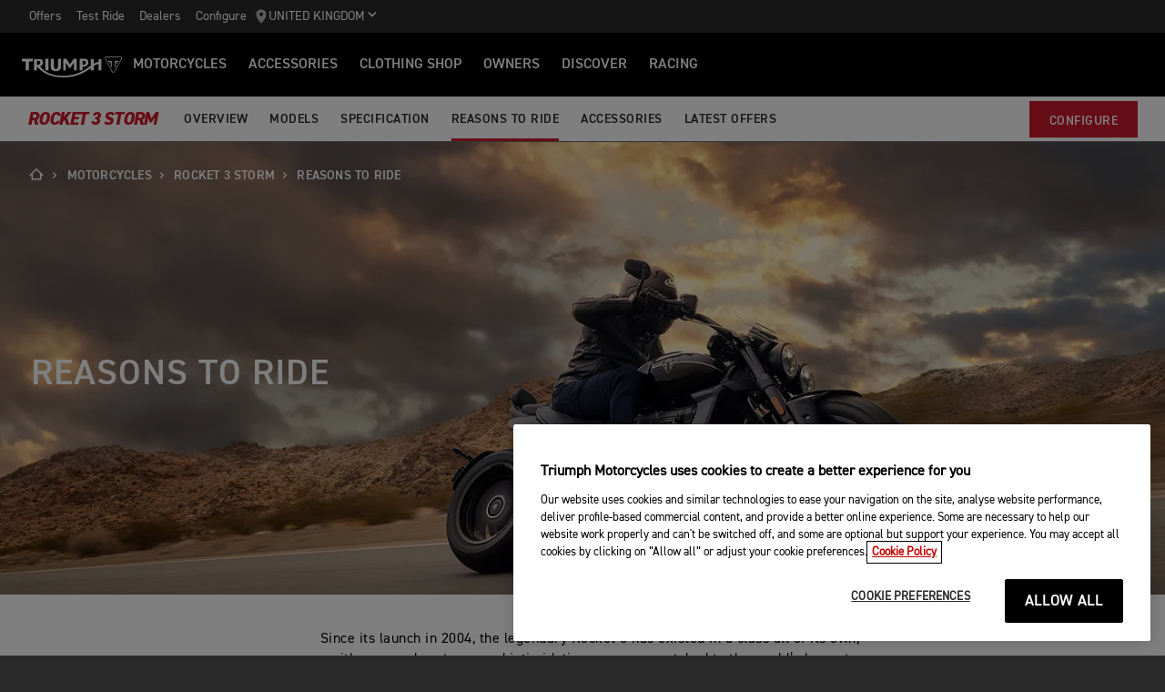

--- FILE ---
content_type: text/html; charset=utf-8
request_url: https://www.triumphmotorcycles.co.uk/motorcycles/rocket-3/rocket-3-storm/reasons-to-ride
body_size: 10070
content:


<!DOCTYPE html>
<html class="no-js" lang="en-GB" dir="ltr">
<head>
    <!-- Triumph 9.113.0-beta.1+16.Branch.release-9.113.0.Sha.c7bb938fb615bb6aec35b3f250f8bbcac39aa5ac - TREUCDS04 -->
    <link rel="preconnect" href="" />
    <link rel="prefetch" href="/_scripts/scripts.min.js?v=9.113.0.0" />
    <meta charset="utf-8" />
    <meta http-equiv="cleartype" content="on" />
    <meta http-equiv="X-UA-Compatible" content="IE=edge, chrome=1" />
    <meta name="viewport" content="width=device-width, initial-scale=1, minimum-scale=1" />
    
<title>Reasons to Ride | Rocket 3 Storm | For the Ride</title>
    <meta name="description" content="All the reasons why you should ride a Triumph Rocket 3 Storm" />

    <meta name="author" content="Triumph Motorcycles" />

    <meta name="robots" content="index,follow" />

    <link rel="canonical" href="https://www.triumphmotorcycles.co.uk/motorcycles/rocket-3/rocket-3-storm/reasons-to-ride" />

    <link rel="alternate" hreflang="en-PH" href="https://www.triumphmotorcycles.ph/bikes/rocket-3/rocket-3-storm/reasons-to-ride" />
    <link rel="alternate" hreflang="sr-Latn-RS" href="https://www.triumph-motorcycles.rs/bikes/rocket-3/rocket-3-storm/reasons-to-ride" />
    <link rel="alternate" hreflang="fi-FI" href="https://www.triumphmotorcycles.fi/motorcycles/rocket-3/rocket-3-storm/reasons-to-ride" />
    <link rel="alternate" hreflang="fr-LU" href="https://www.triumphmotorcycles.lu/bikes/rocket-3/rocket-3-storm/reasons-to-ride" />
    <link rel="alternate" hreflang="zh-CN" href="https://www.triumphmotorcycles.cn/bikes/rocket-3/rocket-3-storm/reasons-to-ride" />
    <link rel="alternate" hreflang="hu-HU" href="https://www.triumphmotorcycles.hu/bikes/rocket-3/rocket-3-storm/reasons-to-ride" />
    <link rel="alternate" hreflang="da-DK" href="https://www.triumphmotorcyclesdenmark.dk/motorcycles/rocket-3/rocket-3-storm/reasons-to-ride" />
    <link rel="alternate" hreflang="nb-NO" href="https://www.triumphmotorcycles.no/motorcycles/rocket-3/rocket-3-storm/reasons-to-ride" />
    <link rel="alternate" hreflang="de-AT" href="https://www.triumphmotorcycles.at/bikes/rocket-3/rocket-3-storm/reasons-to-ride" />
    <link rel="alternate" hreflang="de-DE" href="https://www.triumphmotorcycles.de/motorraeder/rocket-3/rocket-3-storm/reasons-to-ride" />
    <link rel="alternate" hreflang="de-CH" href="https://de.triumphmotorcycles.ch/bikes/rocket-3/rocket-3-storm/reasons-to-ride" />
    <link rel="alternate" hreflang="en-AU" href="https://www.triumphmotorcycles.com.au/motorcycles/rocket-3/rocket-3-storm/reasons-to-ride" />
    <link rel="alternate" hreflang="el-GR" href="https://www.triumphmotorcycles.gr/motorcycles/rocket-3/rocket-3-storm/reasons-to-ride" />
    <link rel="alternate" hreflang="en-CA" href="https://www.triumph-motorcycles.ca/motorcycles/rocket-3/rocket-3-storm/reasons-to-ride" />
    <link rel="alternate" hreflang="en-GB" href="https://www.triumphmotorcycles.co.uk/motorcycles/rocket-3/rocket-3-storm/reasons-to-ride" />
    <link rel="alternate" hreflang="en-IN" href="https://www.triumphmotorcycles.in/motorcycles/rocket-3/rocket-3-storm/reasons-to-ride" />
    <link rel="alternate" hreflang="en-NZ" href="https://www.triumphmotorcycles.co.nz/motorcycles/rocket-3/rocket-3-storm/reasons-to-ride" />
    <link rel="alternate" hreflang="en-US" href="https://www.triumphmotorcycles.com/motorcycles/rocket-3/rocket-3-storm/reasons-to-ride" />
    <link rel="alternate" hreflang="es-AR" href="https://www.triumphmotorcycles.com.ar/bikes/rocket-3/rocket-3-storm/reasons-to-ride" />
    <link rel="alternate" hreflang="es-ES" href="https://www.triumphmotorcycles.es/bikes/rocket-3/rocket-3-storm/reasons-to-ride" />
    <link rel="alternate" hreflang="fr-BE" href="https://fr.triumphmotorcycles.be/motos/rocket-3/rocket-3-storm/reasons-to-ride" />
    <link rel="alternate" hreflang="es-MX" href="https://www.triumphmotorcycles.mx/bikes/rocket-3/rocket-3-storm/reasons-to-ride" />
    <link rel="alternate" hreflang="fr-CA" href="https://fr.triumph-motorcycles.ca/bikes/rocket-3/rocket-3-storm/reasons-to-ride" />
    <link rel="alternate" hreflang="fr-CH" href="https://www.triumphmotorcycles.ch/bikes/rocket-3/rocket-3-storm/reasons-to-ride" />
    <link rel="alternate" hreflang="id-ID" href="https://www.triumphmotorcycles.co.id/motorcycles/rocket-3/rocket-3-storm/reasons-to-ride" />
    <link rel="alternate" hreflang="fr-FR" href="https://www.triumphmotorcycles.fr/bikes/rocket-3/rocket-3-storm/reasons-to-ride" />
    <link rel="alternate" hreflang="it-IT" href="https://www.triumphmotorcycles.it/moto/rocket-3/rocket-3-storm/reasons-to-ride" />
    <link rel="alternate" hreflang="ja-JP" href="https://www.triumphmotorcycles.jp/bikes/rocket-3/rocket-3-storm/reasons-to-ride" />
    <link rel="alternate" hreflang="nl-BE" href="https://www.triumphmotorcycles.be/motoren/rocket-3/rocket-3-storm/reasons-to-ride" />
    <link rel="alternate" hreflang="nl-NL" href="https://www.triumphmotorcycles.nl/motoren/rocket-3/rocket-3-storm/reasons-to-ride" />
    <link rel="alternate" hreflang="pl-PL" href="https://www.triumphmotorcycles.pl/bikes/rocket-3/rocket-3-storm/reasons-to-ride" />
    <link rel="alternate" hreflang="pt-PT" href="https://www.triumphmotorcycles.pt/bikes/rocket-3/rocket-3-storm/reasons-to-ride" />
    <link rel="alternate" hreflang="pt-BR" href="https://www.triumphmotorcycles.com.br/motocicletas/rocket-3/rocket-3-storm/reasons-to-ride" />
    <link rel="alternate" hreflang="sv-SE" href="https://www.triumphmotorcycles.se/motorcycles/rocket-3/rocket-3-storm/reasons-to-ride" />
    <link rel="alternate" hreflang="th-TH" href="https://www.triumphmotorcycles.co.th/bikes/rocket-3/rocket-3-storm/reasons-to-ride" />
    <link rel="alternate" hreflang="tr-TR" href="https://www.triumphmotorcycles.com.tr/motorcycles/rocket-3/rocket-3-storm/reasons-to-ride" />
    <link rel="alternate" hreflang="ms-MY" href="https://www.triumph-motorcycles.my/motorcycles/rocket-3/rocket-3-storm/reasons-to-ride" />
    <link rel="alternate" hreflang="zh-SG" href="https://www.triumphmotorcycles.sg/motorcycles/rocket-3/rocket-3-storm/reasons-to-ride" />
    <link rel="alternate" hreflang="es-US" href="https://es.triumphmotorcycles.com/motorcycles/rocket-3/rocket-3-storm/reasons-to-ride" />
<link rel="alternate" hreflang="x-default" href="https://www.triumphmotorcycles.co.uk/motorcycles/rocket-3/rocket-3-storm/reasons-to-ride" />


<meta name="p:domain_verify" content="ec70a1fa9611521983f4a891baed4cfb" />

<meta itemprop="name" content="Reasons to Ride | Rocket 3 Storm" />
    <meta itemprop="description" content="All the reasons why you should ride a Triumph Rocket 3 Storm" />
<meta name="twitter:card" content="summary_large_image" />
<meta name="twitter:title" content="Reasons to Ride | Rocket 3 Storm" />
    <meta name="twitter:description" content="All the reasons why you should ride a Triumph Rocket 3 Storm" />
<meta property="og:title" content="Reasons to Ride | Rocket 3 Storm" />
<meta property="og:type" content="website" />
<meta property="og:site_name" content="Triumph Motorcycles" />
<meta property="og:url" content="https://www.triumphmotorcycles.co.uk/motorcycles/rocket-3/rocket-3-storm/reasons-to-ride" />
    <meta property="og:description" content="All the reasons why you should ride a Triumph Rocket 3 Storm" />
<script type="application/ld+json">
    {
        "@context": "http://schema.org/",
        "@type": "Organization",
        "url": "https://www.triumphmotorcycles.co.uk/motorcycles/rocket-3/rocket-3-storm/reasons-to-ride",
        "logo": "/img/triumph_logo.svg",
        "name": "Triumph Motorcycles Ltd",
        "sameAs": [],
        "address": {
            "@type": "PostalAddress",
            "streetAddress": "",
            "addressLocality": "",
            "addressRegion": "",
            "postalCode": ""
        }
    }
</script>
<!-- begin Convert Experiences code-->
<script type="text/plain" class="optanon-category-C0002" src="//cdn-4.convertexperiments.com/js/10042940-10044366.js"></script>
<!-- end Convert Experiences code -->
    <meta name="theme-color" content="#000000" />
    <meta name="apple-mobile-web-app-capable" content="yes" />
    <meta name="mobile-web-app-capable" content="yes" />
    <meta name="apple-mobile-web-app-status-bar-style" content="black" />
    <link rel="shortcut icon" href="https://media.triumphmotorcycles.co.uk/image/upload/f_auto/q_auto:eco/SitecoreMediaLibrary//_images/favicon.ico" type="image/x-icon" />
    <link rel="apple-touch-icon" sizes="57x57" href="https://media.triumphmotorcycles.co.uk/image/upload/f_auto/q_auto:eco/SitecoreMediaLibrary//_images/apple-touch-icon-57x57.png">
    <link rel="apple-touch-icon" sizes="60x60" href="https://media.triumphmotorcycles.co.uk/image/upload/f_auto/q_auto:eco/SitecoreMediaLibrary//_images/apple-touch-icon-60x60.png">
    <link rel="apple-touch-icon" sizes="72x72" href="https://media.triumphmotorcycles.co.uk/image/upload/f_auto/q_auto:eco/SitecoreMediaLibrary//_images/apple-touch-icon-72x72.png">
    <link rel="apple-touch-icon" sizes="76x76" href="https://media.triumphmotorcycles.co.uk/image/upload/f_auto/q_auto:eco/SitecoreMediaLibrary//_images/apple-touch-icon-76x76.png">
    <link rel="apple-touch-icon" sizes="114x114" href="https://media.triumphmotorcycles.co.uk/image/upload/f_auto/q_auto:eco/SitecoreMediaLibrary//_images/apple-touch-icon-114x114.png">
    <link rel="apple-touch-icon" sizes="120x120" href="https://media.triumphmotorcycles.co.uk/image/upload/f_auto/q_auto:eco/SitecoreMediaLibrary//_images/apple-touch-icon-120x120.png">
    <link rel="apple-touch-icon" sizes="144x144" href="https://media.triumphmotorcycles.co.uk/image/upload/f_auto/q_auto:eco/SitecoreMediaLibrary//_images/apple-touch-icon-144x144.png">
    <link rel="apple-touch-icon" sizes="152x152" href="https://media.triumphmotorcycles.co.uk/image/upload/f_auto/q_auto:eco/SitecoreMediaLibrary//_images/apple-touch-icon-152x152.png">
    <link rel="apple-touch-icon" sizes="180x180" href="https://media.triumphmotorcycles.co.uk/image/upload/f_auto/q_auto:eco/SitecoreMediaLibrary//_images/apple-touch-icon-180x180.png">
    <link rel="icon" type="image/png" href="https://media.triumphmotorcycles.co.uk/image/upload/f_auto/q_auto:eco/SitecoreMediaLibrary//_images/favicon-16x16.png" sizes="16x16">
    <link rel="icon" type="image/png" href="https://media.triumphmotorcycles.co.uk/image/upload/f_auto/q_auto:eco/SitecoreMediaLibrary//_images/favicon-32x32.png" sizes="32x32">
    <link rel="icon" type="image/png" href="https://media.triumphmotorcycles.co.uk/image/upload/f_auto/q_auto:eco/SitecoreMediaLibrary//_images/favicon-96x96.png" sizes="96x96">
    <link rel="icon" type="image/png" href="https://media.triumphmotorcycles.co.uk/image/upload/f_auto/q_auto:eco/SitecoreMediaLibrary//_images/android-chrome-192x192.png" sizes="192x192">
    <meta name="msapplication-square70x70logo" content="https://media.triumphmotorcycles.co.uk/image/upload/f_auto/q_auto:eco/SitecoreMediaLibrary//_images/smalltile.png" />
    <meta name="msapplication-square150x150logo" content="https://media.triumphmotorcycles.co.uk/image/upload/f_auto/q_auto:eco/SitecoreMediaLibrary//_images/mediumtile.png" />
    <meta name="msapplication-wide310x150logo" content="https://media.triumphmotorcycles.co.uk/image/upload/f_auto/q_auto:eco/SitecoreMediaLibrary//_images/widetile.png" />
    <meta name="msapplication-square310x310logo" content="https://media.triumphmotorcycles.co.uk/image/upload/f_auto/q_auto:eco/SitecoreMediaLibrary//_images/largetile.png" />
    
    <script type="text/plain" class="optanon-category-C0004"> !function (w, d, t) {  w.TiktokAnalyticsObject=t;var ttq=w[t]=w[t]||[];ttq.methods=["page","track","identify","instances","debug","on","off","once","ready","alias","group","enableCookie","disableCookie"],ttq.setAndDefer=function(t,e){t[e]=function(){t.push([e].concat(Array.prototype.slice.call(arguments,0)))}};for(var i=0;i<ttq.methods.length;i++)ttq.setAndDefer(ttq,ttq.methods[i]);ttq.instance=function(t){for(var e=ttq._i[t]||[],n=0;n<ttq.methods.length;n++ )ttq.setAndDefer(e,ttq.methods[n]);return e},ttq.load=function(e,n){var i="https://analytics.tiktok.com/i18n/pixel/events.js";ttq._i=ttq._i||{},ttq._i[e]=[],ttq._i[e]._u=i,ttq._t=ttq._t||{},ttq._t[e]=+new Date,ttq._o=ttq._o||{},ttq._o[e]=n||{};n=document.createElement("script");n.type="text/javascript",n.async=!0,n.src=i+"?sdkid="+e+"&lib="+t;e=document.getElementsByTagName("script")[0];e.parentNode.insertBefore(n,e)};  ttq.load('CG0DJ1JC77UCL8BN6CFG');  ttq.page(); }(window, document, 'ttq'); </script>

    <link rel="stylesheet" media="screen" href="/_styles/styles.css?v=9.113.0.0" />
    <link rel="stylesheet" media="print" href="/_styles/print.css?v=9.113.0.0" />
    

    

    
    <meta name="VIcurrentDateTime" content="638992253928283160" />
    <script type="text/javascript" src="/layouts/system/VisitorIdentification.js"></script>


    
    
</head>
<body class="body" data-scripts-path="/_scripts/" data-mini-basket="True">
    
    <script> 
  // Define dataLayer and the gtag function. 
  window.dataLayer = window.dataLayer || []; 
  function gtag(){dataLayer.push(arguments);} 
 
  // Default ad_storage to 'denied'. 
  gtag('consent', 'default', { 
        ad_storage: "denied", 
        analytics_storage: "denied", 
        functionality_storage: "denied", 
        personalization_storage: "denied", 
        security_storage: "denied",  
        ad_user_data: "denied",
        ad_personalization:"denied", 
'wait_for_update': 500 
 
  }); 
</script> 
<!-- Google Tag Manager -->
<script>(function(w,d,s,l,i){w[l]=w[l]||[];w[l].push({'gtm.start':
new Date().getTime(),event:'gtm.js'});var f=d.getElementsByTagName(s)[0],
j=d.createElement(s),dl=l!='dataLayer'?'&l='+l:'';j.async=true;j.src=
'https://www.googletagmanager.com/gtm.js?id='+i+dl;f.parentNode.insertBefore(j,f);
})(window,document,'script','dataLayer','GTM-5FWM2T');</script>
<!-- End Google Tag Manager -->

<script>
                (function (a, t, i) { var e = "MSCI"; var s = "Analytics"; var o = e + "queue"; a[o] = a[o] || []; var r = a[e] || function (n) { var t = {}; t[s] = {}; function e(e) { while (e.length) { var r = e.pop(); t[s][r] = function (e) { return function () { a[o].push([e, n, arguments]) } }(r) } } var r = "track"; var i = "set"; e([r + "Event", r + "View", r + "Action", i + "Config", i + "Property", i + "User", "initialize", "teardown"]); return t }(i.name); var n = i.name; if (!a[e]) { a[n] = r[s]; a[o].push(["new", n]); setTimeout(function () { var e = "script"; var r = t.createElement(e); r.async = 1; r.src = i.src; var n = t.getElementsByTagName(e)[0]; n.parentNode.insertBefore(r, n) }, 1) } else { a[n] = new r[s] } if (i.user) { a[n].setUser(i.user) } if (i.props) { for (var c in i.props) { a[n].setProperty(c, i.props[c]) } } a[n].initialize(i.cfg) })(window, document, {
                    src: "https://cxppgbr1rdrect01sa02cdn.blob.core.windows.net/webtracking/WebTracking/WebTracking.bundle.js",
                    name: "MSCI",
                    cfg: {
                        ingestionKey: "4659a4114d5f4418815a90d844c440e7-d64d8d84-fd65-4a10-8ad7-911e4c7c3d22-7429",
                        endpointUrl: "https://mobile.events.data.microsoft.com/OneCollector/1.0/",
                        autoCapture: {
                            view: true,
                            click: true
                        },
                        orgInfo: {
                            orgId: "ef0325c6-f2c8-4f61-b45d-7a844b86cdfc",
                            orgTenantId: "e5b7d10e-94d3-4261-965c-ea80b0d62f42",
                            orgGeo: "GBR"
                        }
                    }
                });
</script>
    <!-- OneTrust Cookies Consent Notice start for triumphmotorcycles.co.uk -->

<script src="https://cdn-ukwest.onetrust.com/scripttemplates/otSDKStub.js"  type="text/javascript" charset="UTF-8" data-domain-script="2a017ee9-99e8-4aee-9174-b878bc373877" ></script>
<script type="text/javascript">
function OptanonWrapper() { }
</script>
<!-- OneTrust Cookies Consent Notice end for triumphmotorcycles.co.uk -->

    
    <div id="skiptocontent">
        <a href="#page" class="">Skip to main content</a>
    </div>
    

    <header class="header" id="header" role="banner" itemscope itemtype="http://schema.org/WPHeader">
        

    
    <div class="header__upper">
            <nav class="header__secondary-nav header__secondary-nav--upper">
<a href="/latest-offers" class="header__secondary-nav-link" title="Offers" >Offers</a><a href="https://www.triumphmotorcycles.co.uk/forms/test-ride" class="header__secondary-nav-link" title="Test Ride" >Test Ride</a><a href="/dealers/dealer-search" class="header__secondary-nav-link" title="Find a Triumph dealer" >Dealers</a><a href="/configure" class="header__secondary-nav-link" title="Configure your Triumph Motorcycle" >Configure</a>            </nav>
        <button type="button" class="header__country-picker header__country-picker--upper" data-navigation-target="country-picker" data-item-CountrySelectorId="1c03be0a-1c0d-4508-b375-fd7f990c5bf1">
            <img
                src="https://media.triumphmotorcycles.co.uk/image/upload/f_auto/q_auto:eco/sitecoremedialibrary/media-library/images/central%20marketing%20team/icons%20and%20cta%20pngs/pin%20icon-01.svg"
                alt="Geo pin logo"
                loading="lazy"
            />
            <span>United Kingdom</span>
            <span class="icon icon--chevron-down-2"></span>
        </button>
    </div>
    <div class="header__main" data-navigation-version="2">
        <div class="header__left">
            <button type="button" class="header__mobile-menu" aria-label="Toggle Navigation" data-navigation-target="mobile-menu">
                <div>
                    <span></span>
                    <span></span>
                    <span></span>
                    <span></span>
                </div>
            </button>
                    <h3 class="header__home">
                        <a href="/" aria-label="Triumph Home">
                            <img src="https://media.triumphmotorcycles.co.uk/image/upload/f_auto/q_auto:eco/sitecoremedialibrary/media-library/misc/misc-images/logo.svg?la=en-GB&amp;hash=0D6B9EBF7B27F4B8AEA925EDA35FD9284343B0DE" alt="Triumph Logo" />
                        </a>
                    </h3>
                            <nav class="header__primary-nav">
                        <a href="#"
                           style=""
                           class="header__primary-nav-link"
                           data-navigation-target="primary-navigation"
                           data-item-id="e7a07942-4591-4171-9118-543076cb3c8f"
                           data-motorcycles-tab
                           data-item-has-children>Motorcycles</a>
                        <a href="#"
                           style="display:none"
                           class="header__primary-nav-link"
                           data-navigation-target="primary-navigation"
                           data-item-id="6cd117d4-fa4b-45d7-8ed1-1b4e0cd6c961"
                           data-motorcycles-tab
                           data-item-has-children>Motorcycles</a>
                        <a href="/configure"
                           style=""
                           class="header__primary-nav-link"
                           data-navigation-target="primary-navigation"
                           data-item-id="f13a0bd3-1aa2-427c-99b7-862499e9cbad"
                           
                           data-item-has-children>Accessories</a>
                        <a href="/shop"
                           style=""
                           class="header__primary-nav-link"
                           data-navigation-target="primary-navigation"
                           data-item-id="4be6bace-49f7-47d0-92f8-f1ead2f25ab8"
                           
                           data-item-has-children>Clothing Shop</a>
                        <a href="/owners/total-care"
                           style=""
                           class="header__primary-nav-link"
                           data-navigation-target="primary-navigation"
                           data-item-id="da2b0ceb-467c-4c2f-a48b-780b187ec918"
                           
                           data-item-has-children>Owners</a>
                        <a href="/for-the-ride"
                           style=""
                           class="header__primary-nav-link"
                           data-navigation-target="primary-navigation"
                           data-item-id="e5b7f530-18d7-4cd4-9192-de4fe13bb367"
                           
                           data-item-has-children>DISCOVER</a>
                        <a href="/for-the-ride/racing"
                           style=""
                           class="header__primary-nav-link"
                           data-navigation-target="primary-navigation"
                           data-item-id="cfd341da-23f3-47fb-a503-bb4c947a648f"
                           
                           data-item-has-children>RACING</a>
                </nav>
        </div>
        <div class="header__center">
                    <h3 class="header__mobile-home">
                        <a href="/" aria-label="Triumph Home">
                            <img src="https://media.triumphmotorcycles.co.uk/image/upload/f_auto/q_auto:eco/sitecoremedialibrary/media-library/misc/misc-images/logo.svg?la=en-GB&amp;hash=0D6B9EBF7B27F4B8AEA925EDA35FD9284343B0DE" alt="Triumph Logo" />
                        </a>
                    </h3>
        </div>
        <div class="header__right">
                <nav class="header__secondary-nav header__secondary-nav--main">
<a href="/latest-offers" class="header__secondary-nav-link" title="Offers" >Offers</a><a href="https://www.triumphmotorcycles.co.uk/forms/test-ride" class="header__secondary-nav-link" title="Test Ride" >Test Ride</a><a href="/dealers/dealer-search" class="header__secondary-nav-link" title="Find a Triumph dealer" >Dealers</a><a href="/configure" class="header__secondary-nav-link" title="Configure your Triumph Motorcycle" >Configure</a>                </nav>
                        <button type="button" class="header__country-picker header__country-picker--main" data-navigation-target="country-picker" data-item-CountrySelectorId="1c03be0a-1c0d-4508-b375-fd7f990c5bf1">
                <img
                    src="https://media.triumphmotorcycles.co.uk/image/upload/f_auto/q_auto:eco/sitecoremedialibrary/media-library/images/central%20marketing%20team/icons%20and%20cta%20pngs/pin%20icon-01.svg"
                    alt="Geo pin logo"
                    loading="lazy"
                />
                <span>United Kingdom</span>
                <span class="icon icon--chevron-down-2"></span>
            </button>
        </div>
    </div>
    <div id="navigation-root"></div>


    

<div class="sub-nav-spacer"></div>
<div class="secondary-nav sub-nav">
    <div class="secondary-nav__dropdown">
        <div class="secondary-nav__cross">
            <span></span>
            <span></span>
        </div>
        <a href="#" class="secondary-nav__close">Close</a>
        <a href="#" class="secondary-nav__open">
ROCKET 3 STORM            <i aria-hidden="true" class="icon icon--chevron-down font-size-c"></i>
        </a>
    </div>
    <div class="secondary-nav__menu">
            <h3 class="secondary-nav__title title--style-c secondary-nav__title--italic">ROCKET 3 STORM</h3>
        <ul class="secondary-nav__list">
                        <li class="secondary-nav__item">
                            <a href=/motorcycles/rocket-3/rocket-3 data-href-itemname=/motorcycles/rocket-3/rocket-3 data-track="true" data-track-action="Menu" data-track-label="OVERVIEW" target="">OVERVIEW</a>
                        </li>
                        <li class="secondary-nav__item">
                            <a href=/motorcycles/rocket-3/rocket-3-storm/models data-href-itemname=/motorcycles/rocket-3/rocket-3-storm/models data-track="true" data-track-action="Menu" data-track-label="MODELS" target="">MODELS</a>
                        </li>
                        <li class="secondary-nav__item">
                            <a href=/motorcycles/rocket-3/rocket-3-storm/specification data-href-itemname=/motorcycles/rocket-3/rocket-3-storm/specification data-track="true" data-track-action="Menu" data-track-label="SPECIFICATION" target="">SPECIFICATION</a>
                        </li>
                        <li class="secondary-nav__item">
                            <a href=/motorcycles/rocket-3/rocket-3-storm/reasons-to-ride data-href-itemname=/motorcycles/rocket-3/rocket-3-storm/reasons-to-ride data-track="true" data-track-action="Menu" data-track-label="REASONS TO RIDE" target="">REASONS TO RIDE</a>
                        </li>
                        <li class="secondary-nav__item">
                            <a href=/motorcycles/rocket-3/rocket-3-storm/accessories data-href-itemname=/motorcycles/rocket-3/rocket-3-storm/accessories data-track="true" data-track-action="Menu" data-track-label="ACCESSORIES" target="">ACCESSORIES</a>
                        </li>
                        <li class="secondary-nav__item">
                            <a href=/latest-offers data-href-itemname=/latest-offers data-track="true" data-track-action="Menu" data-track-label="LATEST OFFERS" target="">LATEST OFFERS</a>
                        </li>
        </ul>
        <div class="secondary-nav__cta">
            <a href="https://www.triumphmotorcycles.co.uk/configure/bikes/family/955ac23b-bf3b-4abf-9169-1e68c3bb77c4" class="btn" data-track-action="Menu" title="CONFIGURE" data-track="true" data-track-label="CONFIGURE" >CONFIGURE</a>                    </div>
    </div>
</div>

        

<div class="header-basket" data-basket-items=0 data-parts-count="0" data-clothing-count="0" />
    </header>
    <div id="minibasket-root"></div>
    
<div id="page" class="page">
    <main class="main">
            <div class="breadcrumb ">
        <ol vocab="http://schema.org/" typeof="BreadcrumbList">
            <li property="itemListElement" typeof="ListItem">
                <a href="/" property="item" typeof="WebPage" aria-label="Home">
                    <span itemprop="name" aria-hidden="true">Home</span>
                    <i aria-hidden="true" class="icon icon--home"></i>
                        <i aria-hidden="true" class="icon icon--chevron-right"></i>
                </a>
                <meta itemprop="position" content="1"/>
            </li>
                    <li property="itemListElement" typeof="ListItem">
                            <a href="https://www.triumphmotorcycles.co.uk/motorcycles" property="item" typeof="WebPage">
                        <span property="name">Motorcycles</span>
                            <i aria-hidden="true" class="icon icon--chevron-right"></i>
                                                    </a>
                        <meta property="position" content="2"/>
                    </li>
                    <li property="itemListElement" typeof="ListItem">
                            <a href="https://www.triumphmotorcycles.co.uk/motorcycles/rocket-3/rocket-3-storm" property="item" typeof="WebPage">
                        <span property="name">Rocket 3 Storm</span>
                            <i aria-hidden="true" class="icon icon--chevron-right"></i>
                                                    </a>
                        <meta property="position" content="3"/>
                    </li>
                    <li property="itemListElement" typeof="ListItem">
                        <span property="name">Reasons to Ride</span>
                                                <meta property="position" content="4"/>
                    </li>
        </ol>
    </div>

        
<div class="media-hero media-hero--size-a section-block section-block--style-a">
    <div class="media-hero__background">
            <figure class="img-to-bg"
                    data-background-image-lrg="https://media.triumphmotorcycles.co.uk/image/upload/f_auto/q_auto:eco/sitecoremedialibrary/media-library/images/motorcycles/rocket%203/my24/rocket%203%20storm/reasons%20to%20ride/oe_rocket_3_gt_my24_0542_reasons-to-ride-hero-l.jpg"
                    data-background-image-med="https://media.triumphmotorcycles.co.uk/image/upload/f_auto/q_auto:eco/sitecoremedialibrary/media-library/images/motorcycles/rocket%203/my24/rocket%203%20storm/reasons%20to%20ride/oe_rocket_3_gt_my24_0542_reasons-to-ride-hero-m.jpg"
                    data-background-image-small="https://media.triumphmotorcycles.co.uk/image/upload/f_auto/q_auto:eco/sitecoremedialibrary/media-library/images/motorcycles/rocket%203/my24/rocket%203%20storm/reasons%20to%20ride/oe_rocket_3_gt_my24_0542_reasons-to-ride-hero-s.jpg">
                <picture>
                    <source media="(min-width: 85.375em)" srcset="https://media.triumphmotorcycles.co.uk/image/upload/f_auto/q_auto:eco/sitecoremedialibrary/media-library/images/motorcycles/rocket%203/my24/rocket%203%20storm/reasons%20to%20ride/oe_rocket_3_gt_my24_0542_reasons-to-ride-hero-l.jpg">
                    <source media="(min-width: 48em)" srcset="https://media.triumphmotorcycles.co.uk/image/upload/f_auto/q_auto:eco/sitecoremedialibrary/media-library/images/motorcycles/rocket%203/my24/rocket%203%20storm/reasons%20to%20ride/oe_rocket_3_gt_my24_0542_reasons-to-ride-hero-m.jpg">
                    <img loading="lazy" srcset="https://media.triumphmotorcycles.co.uk/image/upload/f_auto/q_auto:eco/sitecoremedialibrary/media-library/images/motorcycles/rocket%203/my24/rocket%203%20storm/reasons%20to%20ride/oe_rocket_3_gt_my24_0542_reasons-to-ride-hero-s.jpg" src="https://media.triumphmotorcycles.co.uk/image/upload/f_auto/q_auto:eco/sitecoremedialibrary/media-library/images/motorcycles/rocket%203/my24/rocket%203%20storm/reasons%20to%20ride/oe_rocket_3_gt_my24_0542_reasons-to-ride-hero-l.jpg" alt="Triumph Rocket 3 GT Storm"/>
                </picture>
            </figure>
    </div>
    <div class="media-hero__content">
        <div class="media-hero__grid">
            <div class="media-hero__body">
                    <div class="media-hero__header">
                        <div class="media-hero__heading">
                                                            <h1 class="media-hero__title" style="animation-delay: 2.3s;">Reasons to Ride</h1>
                                                    </div>
                    </div>
            </div>
        </div>
    </div>
</div>
        
    <div class="section-block section-block--style-c section--rtf section--rtf--style-a">
        <div class="layout">
            <div class="region region--a">
                <div class="region-inner">
                    <div class="block block--size-o">
                        <p>&nbsp;</p><p>Since its launch in 2004, the legendary Rocket 3 has existed in a class all of its own, with a muscular&nbsp;stance and intimidating presence matched to the world&#8217;s largest production motorcycle engine. Now&nbsp;with added attitude thanks to a new blacked-out design scheme, more power, and even more torque&nbsp;from its 2,458cc triple, the Rocket 3 Storm takes things to a new record-setting level.</p><p>Evolved and improved over two decades of development, every aspect of the Rocket 3 Storm has been&nbsp;honed to be the ultimate. More performance, better handling and even better looks. But most of all,&nbsp;maximum riding enjoyment.</p><p>With a fully loaded specification built on only the very best components and rider-focused technology to&nbsp;get the best from every ride &#8212; together with a wide choice of genuine accessories for personalised&nbsp;perfection &#8212; the Rocket 3 Storm is the ultimate muscle roadster.</p><p>&nbsp;</p>
                    </div>
                </div>
            </div>
        </div>
    </div>

    <div class="section-block">
        <div class="layout">
            <div class="ecom-two-column-image-cta">
                    <div class="two-column-image-cta__col">
<a href="/motorcycles/rocket-3/rocket-3-storm/reasons-to-ride/engine" title="Engine" >                                    <div class="hero__media">
                                        <figure class="img-to-bg"
                                                data-background-image-lrg="https://media.triumphmotorcycles.co.uk/image/upload/f_auto/q_auto:eco/sitecoremedialibrary/media-library/images/motorcycles/rocket%203/my24/rocket%203%20storm/reasons%20to%20ride/oe_rocket_3_r_my24_3027_reasons-to-ride-engine-l.jpg"
                                                data-background-image-med="https://media.triumphmotorcycles.co.uk/image/upload/f_auto/q_auto:eco/sitecoremedialibrary/media-library/images/motorcycles/rocket%203/my24/rocket%203%20storm/reasons%20to%20ride/oe_rocket_3_r_my24_3027_reasons-to-ride-engine-l.jpg"
                                                data-background-image-small="https://media.triumphmotorcycles.co.uk/image/upload/f_auto/q_auto:eco/sitecoremedialibrary/media-library/images/motorcycles/rocket%203/my24/rocket%203%20storm/reasons%20to%20ride/oe_rocket_3_r_my24_3027_reasons-to-ride-engine-s.jpg">
                                            <picture>
                                                <source media="(min-width: 85.375em)" srcset="https://media.triumphmotorcycles.co.uk/image/upload/f_auto/q_auto:eco/sitecoremedialibrary/media-library/images/motorcycles/rocket%203/my24/rocket%203%20storm/reasons%20to%20ride/oe_rocket_3_r_my24_3027_reasons-to-ride-engine-l.jpg">
                                                <source media="(min-width: 48em)" srcset="https://media.triumphmotorcycles.co.uk/image/upload/f_auto/q_auto:eco/sitecoremedialibrary/media-library/images/motorcycles/rocket%203/my24/rocket%203%20storm/reasons%20to%20ride/oe_rocket_3_r_my24_3027_reasons-to-ride-engine-l.jpg">
                                                <img loading="lazy" srcset="https://media.triumphmotorcycles.co.uk/image/upload/f_auto/q_auto:eco/sitecoremedialibrary/media-library/images/motorcycles/rocket%203/my24/rocket%203%20storm/reasons%20to%20ride/oe_rocket_3_r_my24_3027_reasons-to-ride-engine-s.jpg" src="https://media.triumphmotorcycles.co.uk/image/upload/f_auto/q_auto:eco/sitecoremedialibrary/media-library/images/motorcycles/rocket%203/my24/rocket%203%20storm/reasons%20to%20ride/oe_rocket_3_r_my24_3027_reasons-to-ride-engine-l.jpg" alt="Triumph Rocket 3 GT Storm Engine "/>
                                            </picture>
                                        </figure>
                                    </div>
</a>                    <div class="two-column-image-cta__text-content">
<a href="/motorcycles/rocket-3/rocket-3-storm/reasons-to-ride/engine" class="no-left-pad " title="Engine" >                                <div class="title-wrapper">
                                    <h2>Engine</h2>
                                </div>
</a>                                                    <p>The world’s largest capacity production motorcycle engine at 2,458cc with a record-breaking 225NM of torque. Huge numbers. Click here to learn why there’s so much more to the Rocket 3 Storm than headline grabbing figures.</p>
                        <a href="/motorcycles/rocket-3/rocket-3-storm/reasons-to-ride/engine" class="btn " title="Engine" >DISCOVER MORE                                <span class="icon icon--chevron-right"></span>
</a>                    </div>
                    </div>
                    <div class="two-column-image-cta__col">
<a href="/motorcycles/rocket-3/rocket-3-storm/reasons-to-ride/chassis" title="Chassis" >                                    <div class="hero__media">
                                        <figure class="img-to-bg"
                                                data-background-image-lrg="https://media.triumphmotorcycles.co.uk/image/upload/f_auto/q_auto:eco/sitecoremedialibrary/media-library/images/motorcycles/rocket%203/my24/rocket%203%20storm/reasons%20to%20ride/oe_rocket_3_r_my24_5180_reasons-to-ride-chasis-l.jpg"
                                                data-background-image-med="https://media.triumphmotorcycles.co.uk/image/upload/f_auto/q_auto:eco/sitecoremedialibrary/media-library/images/motorcycles/rocket%203/my24/rocket%203%20storm/reasons%20to%20ride/oe_rocket_3_r_my24_5180_reasons-to-ride-chasis-l.jpg"
                                                data-background-image-small="https://media.triumphmotorcycles.co.uk/image/upload/f_auto/q_auto:eco/sitecoremedialibrary/media-library/images/motorcycles/rocket%203/my24/rocket%203%20storm/reasons%20to%20ride/oe_rocket_3_r_my24_5180_reasons-to-ride-chasis-s.jpg">
                                            <picture>
                                                <source media="(min-width: 85.375em)" srcset="https://media.triumphmotorcycles.co.uk/image/upload/f_auto/q_auto:eco/sitecoremedialibrary/media-library/images/motorcycles/rocket%203/my24/rocket%203%20storm/reasons%20to%20ride/oe_rocket_3_r_my24_5180_reasons-to-ride-chasis-l.jpg">
                                                <source media="(min-width: 48em)" srcset="https://media.triumphmotorcycles.co.uk/image/upload/f_auto/q_auto:eco/sitecoremedialibrary/media-library/images/motorcycles/rocket%203/my24/rocket%203%20storm/reasons%20to%20ride/oe_rocket_3_r_my24_5180_reasons-to-ride-chasis-l.jpg">
                                                <img loading="lazy" srcset="https://media.triumphmotorcycles.co.uk/image/upload/f_auto/q_auto:eco/sitecoremedialibrary/media-library/images/motorcycles/rocket%203/my24/rocket%203%20storm/reasons%20to%20ride/oe_rocket_3_r_my24_5180_reasons-to-ride-chasis-s.jpg" src="https://media.triumphmotorcycles.co.uk/image/upload/f_auto/q_auto:eco/sitecoremedialibrary/media-library/images/motorcycles/rocket%203/my24/rocket%203%20storm/reasons%20to%20ride/oe_rocket_3_r_my24_5180_reasons-to-ride-chasis-l.jpg" alt="Triumph Rocket 3 GT Storm Chassis "/>
                                            </picture>
                                        </figure>
                                    </div>
</a>                    <div class="two-column-image-cta__text-content">
<a href="/motorcycles/rocket-3/rocket-3-storm/reasons-to-ride/chassis" class="no-left-pad " title="Chassis" >                                <div class="title-wrapper">
                                    <h2>Chassis</h2>
                                </div>
</a>                                                    <p>Harnessing immense power and torque with extraordinary engineering. Find out more about the cutting-edge aluminium chassis that gives the Rocket 3 Storm its incredible agility.</p>
                        <a href="/motorcycles/rocket-3/rocket-3-storm/reasons-to-ride/chassis" class="btn " title="Chassis" >DISCOVER MORE                                <span class="icon icon--chevron-right"></span>
</a>                    </div>
                    </div>
            </div>
        </div>
    </div>

    <div class="section-block">
        <div class="layout">
            <div class="ecom-two-column-image-cta">
                    <div class="two-column-image-cta__col">
<a href="/motorcycles/rocket-3/rocket-3-storm/reasons-to-ride/technology" title="Technology" >                                    <div class="hero__media">
                                        <figure class="img-to-bg"
                                                data-background-image-lrg="https://media.triumphmotorcycles.co.uk/image/upload/f_auto/q_auto:eco/sitecoremedialibrary/media-library/images/motorcycles/rocket%203/my24/rocket%203%20storm/reasons%20to%20ride/oe_rocket_3_r_my24_2707_reasons-to-ride-technology-l.jpg"
                                                data-background-image-med="https://media.triumphmotorcycles.co.uk/image/upload/f_auto/q_auto:eco/sitecoremedialibrary/media-library/images/motorcycles/rocket%203/my24/rocket%203%20storm/reasons%20to%20ride/oe_rocket_3_r_my24_2707_reasons-to-ride-technology-l.jpg"
                                                data-background-image-small="https://media.triumphmotorcycles.co.uk/image/upload/f_auto/q_auto:eco/sitecoremedialibrary/media-library/images/motorcycles/rocket%203/my24/rocket%203%20storm/reasons%20to%20ride/oe_rocket_3_r_my24_2707_reasons-to-ride-technology-s.jpg">
                                            <picture>
                                                <source media="(min-width: 85.375em)" srcset="https://media.triumphmotorcycles.co.uk/image/upload/f_auto/q_auto:eco/sitecoremedialibrary/media-library/images/motorcycles/rocket%203/my24/rocket%203%20storm/reasons%20to%20ride/oe_rocket_3_r_my24_2707_reasons-to-ride-technology-l.jpg">
                                                <source media="(min-width: 48em)" srcset="https://media.triumphmotorcycles.co.uk/image/upload/f_auto/q_auto:eco/sitecoremedialibrary/media-library/images/motorcycles/rocket%203/my24/rocket%203%20storm/reasons%20to%20ride/oe_rocket_3_r_my24_2707_reasons-to-ride-technology-l.jpg">
                                                <img loading="lazy" srcset="https://media.triumphmotorcycles.co.uk/image/upload/f_auto/q_auto:eco/sitecoremedialibrary/media-library/images/motorcycles/rocket%203/my24/rocket%203%20storm/reasons%20to%20ride/oe_rocket_3_r_my24_2707_reasons-to-ride-technology-s.jpg" src="https://media.triumphmotorcycles.co.uk/image/upload/f_auto/q_auto:eco/sitecoremedialibrary/media-library/images/motorcycles/rocket%203/my24/rocket%203%20storm/reasons%20to%20ride/oe_rocket_3_r_my24_2707_reasons-to-ride-technology-l.jpg" alt="Triumph Rocket 3 GT Storm Technology"/>
                                            </picture>
                                        </figure>
                                    </div>
</a>                    <div class="two-column-image-cta__text-content">
<a href="/motorcycles/rocket-3/rocket-3-storm/reasons-to-ride/technology" class="no-left-pad " title="Technology" >                                <div class="title-wrapper">
                                    <h2>Technology</h2>
                                </div>
</a>                                                    <p>Refined and evolved, the Rocket 3 Storm is generously equipped with the latest rider-focused technology to deliver a better ride. Adding control, safety and convenience, without compromising exhilaration.</p>
                        <a href="/motorcycles/rocket-3/rocket-3-storm/reasons-to-ride/technology" class="btn " title="Technology" >DISCOVER MORE                                <span class="icon icon--chevron-right"></span>
</a>                    </div>
                    </div>
                    <div class="two-column-image-cta__col">
<a href="/motorcycles/rocket-3/rocket-3-storm/reasons-to-ride/style" title="Design and Style" >                                    <div class="hero__media">
                                        <figure class="img-to-bg"
                                                data-background-image-lrg="https://media.triumphmotorcycles.co.uk/image/upload/f_auto/q_auto:eco/sitecoremedialibrary/media-library/images/motorcycles/rocket%203/my24/rocket%203%20storm/reasons%20to%20ride/oe_rocket_3_r_my24_2597_for-the-ride-style.jpg"
                                                data-background-image-med="https://media.triumphmotorcycles.co.uk/image/upload/f_auto/q_auto:eco/sitecoremedialibrary/media-library/images/motorcycles/rocket%203/my24/rocket%203%20storm/reasons%20to%20ride/oe_rocket_3_r_my24_2597_for-the-ride-style.jpg"
                                                data-background-image-small="https://media.triumphmotorcycles.co.uk/image/upload/f_auto/q_auto:eco/sitecoremedialibrary/media-library/images/motorcycles/rocket%203/my24/rocket%203%20storm/reasons%20to%20ride/oe_rocket_3_r_my24_2597_for-the-ride-style-s.jpg">
                                            <picture>
                                                <source media="(min-width: 85.375em)" srcset="https://media.triumphmotorcycles.co.uk/image/upload/f_auto/q_auto:eco/sitecoremedialibrary/media-library/images/motorcycles/rocket%203/my24/rocket%203%20storm/reasons%20to%20ride/oe_rocket_3_r_my24_2597_for-the-ride-style.jpg">
                                                <source media="(min-width: 48em)" srcset="https://media.triumphmotorcycles.co.uk/image/upload/f_auto/q_auto:eco/sitecoremedialibrary/media-library/images/motorcycles/rocket%203/my24/rocket%203%20storm/reasons%20to%20ride/oe_rocket_3_r_my24_2597_for-the-ride-style.jpg">
                                                <img loading="lazy" srcset="https://media.triumphmotorcycles.co.uk/image/upload/f_auto/q_auto:eco/sitecoremedialibrary/media-library/images/motorcycles/rocket%203/my24/rocket%203%20storm/reasons%20to%20ride/oe_rocket_3_r_my24_2597_for-the-ride-style-s.jpg" src="https://media.triumphmotorcycles.co.uk/image/upload/f_auto/q_auto:eco/sitecoremedialibrary/media-library/images/motorcycles/rocket%203/my24/rocket%203%20storm/reasons%20to%20ride/oe_rocket_3_r_my24_2597_for-the-ride-style.jpg" alt="Triumph Rocket 3 GT Storm style"/>
                                            </picture>
                                        </figure>
                                    </div>
</a>                    <div class="two-column-image-cta__text-content">
<a href="/motorcycles/rocket-3/rocket-3-storm/reasons-to-ride/style" class="no-left-pad " title="Design and Style" >                                <div class="title-wrapper">
                                    <h2>Design & Style</h2>
                                </div>
</a>                                                    <p>Muscular elegance with added attitude, thanks to the moody blacked out finish, refined paint schemes and an immaculate finish.</p>
                        <a href="/motorcycles/rocket-3/rocket-3-storm/reasons-to-ride/style" class="btn " title="Design and Style" >DISCOVER MORE                                <span class="icon icon--chevron-right"></span>
</a>                    </div>
                    </div>
            </div>
        </div>
    </div>

    <div class="section-block section-block--style-c">
            <div class="section-block__heading">
                    <h3 class="section-block__title">Rocket 3 Storm</h3>
                                    <p></p>
            </div>
        <div class="layout">
            <div class="region region--a">
                <div class="region-inner">

    <div class="product-card block block--size-g section-block--style-c" data-equal-height>
            <img loading="lazy" src="https://media.triumphmotorcycles.co.uk/image/upload/w_243,c_scale/f_auto/q_auto:eco/sitecoremedialibrary/media-library/images/motorcycles/ek%20rocket%203%202025/ek-rocket-3-r-rhs-1100x629.jpg?bc=transparent&amp;mw=243" class="product-card__image" alt="Evel Knievel Rocket 3 R right hand side" />
        <div class="product-card__body">
            <p class="product-card__title">NEW ROCKET 3 R EVEL KNIEVEL LIMITED EDITION</p>
            <div class="product-card__price-amount-wrapper">
                <p class="product-card__description">
                Price From &#163;25,495.00
                </p>
            </div>     
        </div>
        <ul class="product-card__details">
            <li class="product-card__detail">
                <a href="/motorcycles/rocket-3/rocket-3-storm/rocket-3-r-evel-knievel-edition-2025" class="product-card__detail-link">
                    View Details
                </a>
            </li>
        </ul>
    </div>

    <div class="product-card block block--size-g section-block--style-c" data-equal-height>
            <img loading="lazy" src="https://media.triumphmotorcycles.co.uk/image/upload/w_243,c_scale/f_auto/q_auto:eco/sitecoremedialibrary/media-library/images/motorcycles/ek%20rocket%203%202025/ek-rocket-3-gt-rhs-1100x629.jpg?bc=transparent&amp;mw=243" class="product-card__image" alt="Evel Knievel Rocket 3 GT right hand side" />
        <div class="product-card__body">
            <p class="product-card__title">NEW ROCKET 3 GT EVEL KNIEVEL LIMITED EDITION</p>
            <div class="product-card__price-amount-wrapper">
                <p class="product-card__description">
                Price From &#163;26,195.00
                </p>
            </div>     
        </div>
        <ul class="product-card__details">
            <li class="product-card__detail">
                <a href="/motorcycles/rocket-3/rocket-3-storm/rocket-3-gt-evel-knievel-edition-2025" class="product-card__detail-link">
                    View Details
                </a>
            </li>
        </ul>
    </div>

    <div class="product-card block block--size-g section-block--style-c" data-equal-height>
            <img loading="lazy" src="https://media.triumphmotorcycles.co.uk/image/upload/w_243,c_scale/f_auto/q_auto:eco/sitecoremedialibrary/media-library/images/motorcycles/my26%20colours/rocket/rocket-3-r-my26-satin-baja-orange-rhs-1080.png?bc=transparent&amp;mw=243" class="product-card__image" alt="Triumph Rocket 3 R in Satin Baja Orange right hand side" />
        <div class="product-card__body">
            <p class="product-card__title">ROCKET 3 STORM R</p>
            <div class="product-card__price-amount-wrapper">
                <p class="product-card__description">
                Price From &#163;23,695.00
                </p>
            </div>     
        </div>
        <ul class="product-card__details">
            <li class="product-card__detail">
                <a href="/motorcycles/rocket-3/rocket-3/rocket-3-storm-r-2024" class="product-card__detail-link">
                    View Details
                </a>
            </li>
                <li class="product-card__detail">
                    <a href="/configure/bike/64871dbc-103d-49ea-8be7-15c1cc2b47ff/configure#config" class="product-card__detail-link product-card__configurable-link">
                        Configure
                    </a>
                </li>
        </ul>
    </div>

    <div class="product-card block block--size-g section-block--style-c" data-equal-height>
            <img loading="lazy" src="https://media.triumphmotorcycles.co.uk/image/upload/w_243,c_scale/f_auto/q_auto:eco/sitecoremedialibrary/media-library/images/motorcycles/my26%20colours/rocket/rocket-3-gt-my26-matt-sapphire-black-rhs-1080.png?bc=transparent&amp;mw=243" class="product-card__image" alt="Triumph Rocket 3 GT in Matt Sapphire Black right hand side" />
        <div class="product-card__body">
            <p class="product-card__title">ROCKET 3 STORM GT</p>
            <div class="product-card__price-amount-wrapper">
                <p class="product-card__description">
                Price From &#163;24,395.00
                </p>
            </div>     
        </div>
        <ul class="product-card__details">
            <li class="product-card__detail">
                <a href="/motorcycles/rocket-3/rocket-3/rocket-3-storm-gt-2024" class="product-card__detail-link">
                    View Details
                </a>
            </li>
                <li class="product-card__detail">
                    <a href="/configure/bike/862d7aa3-70a1-4a2e-9405-6a96e5b2a1b3/configure#config" class="product-card__detail-link product-card__configurable-link">
                        Configure
                    </a>
                </li>
        </ul>
    </div>
                </div>
            </div>
        </div>
    </div>


    <div class="section-block cta-links section-block--style-a">
        <ul>
                <li class="cta-links__link">
<a href="/dealers/dealer-search" title="FIND A DEALER" ><img src="https://media.triumphmotorcycles.co.uk/image/upload/f_auto/q_auto:eco/sitecoremedialibrary/media-library/images/motorcycles/icon%20grid/icon-dealer.svg?la=en-GB&amp;hash=50B02F0B39E80BC66DAAF323947AB8D18C54AE55" alt="Find a dealer" />                        <span>
FIND A DEALER                        </span>
</a>                </li>
                <li class="cta-links__link">
<a href="https://www.triumphmotorcycles.co.uk/configure/bikes/family/955ac23b-bf3b-4abf-9169-1e68c3bb77c4" title="CONFIGURE" ><img src="https://media.triumphmotorcycles.co.uk/image/upload/f_auto/q_auto:eco/sitecoremedialibrary/media-library/images/motorcycles/icon%20grid/icon-configurator.svg?la=en-GB&amp;hash=CB1CD9CC15FBB127DE06472BD0E4C6E8FA2B8ED1" alt="Configurator" />                        <span>
CONFIGURE                        </span>
</a>                </li>
                <li class="cta-links__link">
<a href="https://www.triumphmotorcycles.co.uk/forms/test-ride" title="Test ride" ><img src="https://media.triumphmotorcycles.co.uk/image/upload/f_auto/q_auto:eco/sitecoremedialibrary/media-library/images/motorcycles/icon%20grid/icon-test-drive.svg?la=en-GB&amp;hash=819EEFFFA4A2A2B192CA126E89280717FAAD9701" alt="Bike" />                        <span>
Test ride                        </span>
</a>                </li>
        </ul>
    </div>

        <div class="">
            
        </div>
    </main>
    <footer class="footer">
    <div class="layout">
        <div class="region region--a">
            <div class="region-inner">
<div class="block block--size-a footer__links">
        <div class="footer__article accordion accordion--style-a">
            <div class="accordion__item">
                <div class="accordion__action">
                    <h3 class="footer__article-title">
                        <span>
                            For the ride
                        </span>
                    </h3>
                </div>
                <div class="footer__article-body accordion__content">
                    <ul>
                            <li>
                                <a href="/for-the-ride/news" title="Latest news " >Latest news </a>
                            </li>
                            <li>
                                <a href="/for-the-ride/experiences/factory-visitor-experience" title="Factory visitor experience" >Factory visitor experience </a>
                            </li>
                            <li>
                                <a href="/careers" title="Careers at Triumph Motorcycles" >Careers</a>
                            </li>
                    </ul>
                </div>
            </div>
        </div>
        <div class="footer__article accordion accordion--style-a">
            <div class="accordion__item">
                <div class="accordion__action">
                    <h3 class="footer__article-title">
                        <span>
                            Clothing
                        </span>
                    </h3>
                </div>
                <div class="footer__article-body accordion__content">
                    <ul>
                            <li>
                                <a href="https://www.triumphmotorcycles.co.uk/shop" title="Shop" >Shop</a>
                            </li>
                            <li>
                                <a href="https://www.triumphmotorcycles.co.uk/shop/clothing/heritage" title="Heritage Collection" >Heritage Collection</a>
                            </li>
                            <li>
                                <a href="https://www.triumphmotorcycles.co.uk/shop/clothing/casual" title="Casual Collection" >Casual Collection</a>
                            </li>
                            <li>
                                <a href="https://www.triumphmotorcycles.co.uk/shop/clothing/riderwear" title="Riderwear Collection" >Riderwear Collection</a>
                            </li>
                            <li>
                                <a href="https://www.triumphmotorcycles.co.uk/shop/delivery" title="Delivery" >Delivery</a>
                            </li>
                            <li>
                                <a href="https://www.triumphmotorcycles.co.uk/shop/returns" title="Returns" >Returns</a>
                            </li>
                            <li>
                                <a href="https://www.triumphmotorcycles.co.uk/shop/customer-support" title="Customer Support" >Customer Support</a>
                            </li>
                            <li>
                                <a href="https://www.triumphmotorcycles.co.uk/shop/faqs" title="FAQs" >FAQs</a>
                            </li>
                            <li>
                                <a href="https://www.triumphmotorcycles.co.uk/shop/clothing-shop-terms-and-conditions" title="Terms of Sale" >Terms of Sale</a>
                            </li>
                    </ul>
                </div>
            </div>
        </div>
        <div class="footer__article accordion accordion--style-a">
            <div class="accordion__item">
                <div class="accordion__action">
                    <h3 class="footer__article-title">
                        <span>
                            Motorcycles
                        </span>
                    </h3>
                </div>
                <div class="footer__article-body accordion__content">
                    <ul>
                            <li>
                                <a href="/motorcycles/adventure" title="Adventure " >Adventure </a>
                            </li>
                            <li>
                                <a href="/motorcycles/classic" title="Classic" >Classic</a>
                            </li>
                            <li>
                                <a href="/motorcycles/roadsters" title="Roadsters" >Roadsters</a>
                            </li>
                            <li>
                                <a href="/motorcycles/rocket-3/rocket-3-storm" title="Rocket 3" >Rocket 3</a>
                            </li>
                            <li>
                                <a href="/motorcycles/sport" title="Sport" >Sport</a>
                            </li>
                            <li>
                                <a href="/motorcycles/electric/txp" title="TXP Electric Bikes" >TXP Electric Bikes</a>
                            </li>
                            <li>
                                <a href="/for-the-ride/reviews" title="Reviews" >Reviews</a>
                            </li>
                            <li>
                                <a href="/latest-offers" title="Offers" >Offers</a>
                            </li>
                            <li>
                                <a href="https://www.triumphapproved.co.uk/" title="Triumph approved used" >Triumph approved used</a>
                            </li>
                    </ul>
                </div>
            </div>
        </div>
        <div class="footer__article accordion accordion--style-a">
            <div class="accordion__item">
                <div class="accordion__action">
                    <h3 class="footer__article-title">
                        <span>
                            Owners
                        </span>
                    </h3>
                </div>
                <div class="footer__article-body accordion__content">
                    <ul>
                            <li>
                                <a href="/owners/total-care" title="Total care " >Total care </a>
                            </li>
                            <li>
                                <a href="/owners/my-triumph-app" title="My triumph app " >My triumph app </a>
                            </li>
                            <li>
                                <a href="/owners/what3words" title="What3words " >What3words </a>
                            </li>
                            <li>
                                <a href="/owners/your-triumph" title="Your triumph " >Your triumph </a>
                            </li>
                            <li>
                                <a href="https://www.triumphamp.com/en-GB/m.UK/OSB/widget" rel="noopener noreferrer" title="Online service booking" target="_blank" >Online service booking</a>
                            </li>
                    </ul>
                </div>
            </div>
        </div>
</div>                <div class="block block--size-a footer__social">
    <ul>
                <li class="social-facebook">

<a href="https://en-gb.facebook.com/OfficialTriumphUK/" >                            <i aria-hidden="true" class="icon icon--facebook"></i>
                                <b class="visually-hidden"></b>
</a>                </li>
                <li class="social-twitter">

<a href="https://twitter.com/uktriumph?lang=en" rel="noopener noreferrer" title="Go to Triumphs Twitter page" target="_blank" >                            <i aria-hidden="true" class="icon icon--twitter"></i>
                                <b class="visually-hidden"></b>
</a>                </li>
                <li class="social-instagram">

<a href="https://www.instagram.com/triumphuk/?hl=en" target="_blank" rel="noopener noreferrer" >                            <i aria-hidden="true" class="icon icon--instagram"></i>
                                <b class="visually-hidden"></b>
</a>                </li>
                <li class="social-youtube">

<a href="https://www.youtube.com/OfficialTriumph" rel="noopener noreferrer" title="Go to Triumphs Youtube page" target="_blank" >                            <i aria-hidden="true" class="icon icon--youtube"></i>
                                <b class="visually-hidden"></b>
</a>                </li>
                <li class="social-tiktok">

<a href="https://www.tiktok.com/@official.triumph" rel="noopener noreferrer" title="TikTok" target="_blank" >                            <i aria-hidden="true" class="icon icon--tiktok"></i>
                                <b class="visually-hidden"></b>
</a>                </li>
    </ul>
</div>
                <div class="block block--size-a footer__copyright">
                    <div class="footer__links">
                        <ul>
                            <li>
                                <a href="/global-content/contact-us" >Contact Us</a>
                            </li>
                            <li>
                                <a href="/careers" title="Careers" >Careers</a>
                            </li>
                            <li>
                                <a href="/global-content/modern-slavery-statement" >Modern Slavery Statement</a>
                            </li>
                            <li>
                                <a href="/global-content/terms-and-conditions" >Legal</a>
                            </li>
                            <li>
                                <a href="/global-content/trademark-licensing" title="Trademark Licensing" >Trademark Licensing</a>
                            </li>
                            <li>
                                <a href="/global-content/gender-pay-gap-reporting" >Gender Pay Gap Report</a>
                            </li>
                            <li>
                                <a href="/global-content/tax-strategy" >Tax Strategy</a>
                            </li>
                            <li>
                                <a href="https://www.triumphmotorcycles.co.uk/sitemap.xml" title="Sitemap" >Sitemap</a>
                            </li>
                        </ul>
<a href="/motorcycles/finance" class="footer__company" >Triumph Motorcycles Limited is regulated by the FCA (Reference number 704398) as a credit broker, not a lender. Click here for more details.</a>                    </div>
                    <p>
                        &copy; 2025 Triumph Motorcycles
                    </p>
                </div>
            </div>
        </div>
    </div>
</footer>
</div>

<div class="finance-calculator-modal">
    <div class="finance-calculator-modal__overlay"></div>
    <button class="finance-calculator-modal__close" aria-label="Close modal" type="button">
<svg viewBox="0 0 20 20" version="1.1" xmlns="http://www.w3.org/2000/svg" xmlns:xlink="http://www.w3.org/1999/xlink">
    <g id="Page-1" stroke="none" stroke-width="1" fill="none" fill-rule="evenodd" stroke-linecap="round"
       stroke-linejoin="round">
        <g id="Icons" transform="translate(-137.000000, -139.000000)" stroke="#000">
            <g id="x-icon" transform="translate(140.000000, 142.000000)">
                <g>
                    <path d="M14,0 L0,14" id="Stroke-429"></path>
                    <path d="M14,14 L0,0" id="Stroke-430"></path>
                </g>
            </g>
        </g>
    </g>
</svg>
    </button>
    <div class="finance-calculator-modal__container" id="cw-plugin-container"></div>
</div>

<div class="finance-calculator-overlay"></div>





    

    <script src="/_scripts/navigation/navigation.js?v=9.113.0.0"></script>

        <script src="//maps.googleapis.com/maps/api/js?client=gme-triumphmotorcycles&v=3&libraries=places&language=en-GB&amp;region=GB"></script>
        <script src="/_scripts/scripts.min.js?v=9.113.0.0"></script>
        <script>
            (function() {
                function updateBasketCount() {
                    try {
                        var cartData = localStorage.getItem('cart');
                        if (!cartData) return;

                        var cart = JSON.parse(cartData);
                        if (!cart || !cart.lineItems) return;

                        // Sum up quantities from all line items
                        var totalCount = cart.lineItems.reduce(function(sum, item) {
                            return sum + (item.quantity || 0);
                        }, 0);

                        // Update the basket count in the navbar
                        var basketCountEl = document.querySelector('[data-navigation-target="header-basket-count"]');
                        if (basketCountEl && totalCount > 0) {
                            basketCountEl.textContent = totalCount;
                            basketCountEl.classList.remove('hidden', '!hidden');
                            basketCountEl.classList.add('!flex');
                        }
                    } catch (e) {
                        console.error('Error updating basket count:', e);
                    }
                }

                // Update on page load
                if (document.readyState === 'loading') {
                    document.addEventListener('DOMContentLoaded', updateBasketCount);
                } else {
                    updateBasketCount();
                }

                // Also listen for storage changes (when user adds items on shop pages)
                window.addEventListener('storage', function(e) {
                    if (e.key === 'cart') {
                        updateBasketCount();
                    }
                });
            })();
        </script>


</body>
</html>

--- FILE ---
content_type: image/svg+xml
request_url: https://media.triumphmotorcycles.co.uk/image/upload/f_auto/q_auto:eco/sitecoremedialibrary/media-library/images/motorcycles/icon%20grid/icon-configurator.svg?la=en-GB&hash=CB1CD9CC15FBB127DE06472BD0E4C6E8FA2B8ED1
body_size: 300
content:
<?xml version="1.0" encoding="UTF-8"?>
<svg width="48px" height="50px" viewBox="0 0 48 50" version="1.1" xmlns="http://www.w3.org/2000/svg" xmlns:xlink="http://www.w3.org/1999/xlink">
    <!-- Generator: Sketch 47.1 (45422) - http://www.bohemiancoding.com/sketch -->
    <title>Combined Shape</title>
    <desc>Created with Sketch.</desc>
    <defs></defs>
    <g id="––-Explore" stroke="none" stroke-width="1" fill="none" fill-rule="evenodd">
        <g id="Model/-Explore/-2.0-Explore-1920px" transform="translate(-936.000000, -7381.000000)" fill="#FFFFFF">
            <path d="M979,7399.17393 C981.8667,7399.8511 984,7402.42642 984,7405.5 C984,7408.57358 981.8667,7411.1489 979,7411.82607 L979,7429.5 C979,7430.32843 978.328427,7431 977.5,7431 C976.671573,7431 976,7430.32843 976,7429.5 L976,7411.82607 C973.1333,7411.1489 971,7408.57358 971,7405.5 C971,7402.42642 973.1333,7399.8511 976,7399.17393 L976,7382.5 L976,7382.5 C976,7381.67157 976.671573,7381 977.5,7381 C978.328427,7381 979,7381.67157 979,7382.5 L979,7399.17393 Z M962,7412.17393 C964.8667,7412.8511 967,7415.42642 967,7418.5 C967,7421.57358 964.8667,7424.1489 962,7424.82607 L962,7429.5 C962,7430.32843 961.328427,7431 960.5,7431 C959.671573,7431 959,7430.32843 959,7429.5 L959,7424.82607 C956.1333,7424.1489 954,7421.57358 954,7418.5 C954,7415.42642 956.1333,7412.8511 959,7412.17393 L959,7382.5 L959,7382.5 C959,7381.67157 959.671573,7381 960.5,7381 C961.328427,7381 962,7381.67157 962,7382.5 L962,7412.17393 Z M944,7399.82607 L944,7429.5 L944,7429.5 C944,7430.32843 943.328427,7431 942.5,7431 L942.5,7431 C941.671573,7431 941,7430.32843 941,7429.5 L941,7399.82607 C938.1333,7399.1489 936,7396.57358 936,7393.5 C936,7390.42642 938.1333,7387.8511 941,7387.17393 L941,7382.5 L941,7382.5 C941,7381.67157 941.671573,7381 942.5,7381 C943.328427,7381 944,7381.67157 944,7382.5 L944,7387.17393 C946.8667,7387.8511 949,7390.42642 949,7393.5 C949,7396.57358 946.8667,7399.1489 944,7399.82607 Z M942.5,7397 C944.432997,7397 946,7395.433 946,7393.5 C946,7391.567 944.432997,7390 942.5,7390 C940.567003,7390 939,7391.567 939,7393.5 C939,7395.433 940.567003,7397 942.5,7397 Z M960.5,7422 C962.432997,7422 964,7420.433 964,7418.5 C964,7416.567 962.432997,7415 960.5,7415 C958.567003,7415 957,7416.567 957,7418.5 C957,7420.433 958.567003,7422 960.5,7422 Z M977.5,7409 C979.432997,7409 981,7407.433 981,7405.5 C981,7403.567 979.432997,7402 977.5,7402 C975.567003,7402 974,7403.567 974,7405.5 C974,7407.433 975.567003,7409 977.5,7409 Z" id="Combined-Shape"></path>
        </g>
    </g>
</svg>

--- FILE ---
content_type: image/svg+xml
request_url: https://media.triumphmotorcycles.co.uk/image/upload/f_auto/q_auto:eco/sitecoremedialibrary/media-library/images/motorcycles/icon%20grid/icon-test-drive.svg?la=en-GB&hash=819EEFFFA4A2A2B192CA126E89280717FAAD9701
body_size: 1329
content:
<?xml version="1.0" encoding="UTF-8"?>
<svg width="42px" height="58px" viewBox="0 0 42 58" version="1.1" xmlns="http://www.w3.org/2000/svg" xmlns:xlink="http://www.w3.org/1999/xlink">
    <!-- Generator: Sketch 47.1 (45422) - http://www.bohemiancoding.com/sketch -->
    <title>Combined Shape</title>
    <desc>Created with Sketch.</desc>
    <defs></defs>
    <g id="––-Explore" stroke="none" stroke-width="1" fill="none" fill-rule="evenodd">
        <g id="Model/-Explore/-2.0-Explore-1920px" transform="translate(-615.000000, -7596.000000)" fill="#FFFFFF">
            <path d="M624.5869,7649.556 C624.1629,7650.289 623.4649,7650.818 622.6199,7651.044 C621.7739,7651.271 620.9059,7651.16 620.1739,7650.739 L619.5689,7650.39 C618.8359,7649.966 618.3079,7649.268 618.0809,7648.423 C617.8549,7647.578 617.9639,7646.709 618.3869,7645.977 L626.2439,7632.368 C626.8349,7631.345 627.9459,7630.765 629.0729,7630.765 C629.6159,7630.765 630.1639,7630.9 630.6569,7631.185 L631.2619,7631.534 C631.9949,7631.958 632.5239,7632.656 632.7499,7633.501 C632.9769,7634.346 632.8669,7635.215 632.4439,7635.948 L624.5869,7649.556 Z M632.7099,7629.026 C635.5859,7630.686 636.6129,7634.519 634.9529,7637.396 L627.1309,7650.943 C626.3219,7652.345 624.9989,7653.352 623.4049,7653.779 C622.8659,7653.923 622.3209,7653.995 621.7809,7653.995 C620.7249,7653.995 619.6889,7653.722 618.7609,7653.186 L618.1549,7652.836 C616.7539,7652.028 615.7469,7650.704 615.3199,7649.111 C614.8939,7647.518 615.1049,7645.868 615.9139,7644.467 L623.7349,7630.919 C625.3959,7628.044 629.2269,7627.015 632.1059,7628.677 L632.7099,7629.026 Z M656.6674,7624.1306 C656.9354,7624.6796 656.8124,7625.3076 656.3794,7625.6876 C653.5504,7629.8126 644.8874,7638.4536 642.0254,7641.3086 L641.8264,7641.5076 C640.9684,7642.4626 639.5354,7642.6786 638.3654,7642.0056 L636.0254,7646.1616 C635.4734,7647.1166 634.5104,7647.6466 633.5174,7647.6476 C633.0394,7647.6476 632.5534,7647.5236 632.1034,7647.2636 L631.5604,7646.9506 C630.8334,7646.5296 630.6104,7645.6976 631.0304,7644.9716 C631.2314,7644.6226 631.5424,7644.3766 631.9044,7644.2796 C632.2694,7644.1806 632.6594,7644.2406 633.0084,7644.4416 L633.5514,7644.7556 L635.8914,7640.5986 C636.2784,7639.9286 636.8904,7639.4436 637.6174,7639.2306 C638.3584,7639.0146 639.1404,7639.1066 639.8144,7639.4966 C646.3044,7633.0746 649.9194,7629.1346 651.9274,7626.7556 L642.2944,7628.1766 L642.2114,7628.1706 C641.9924,7628.1546 641.7214,7628.1346 641.4594,7627.9826 C641.0254,7627.7336 640.7694,7627.3336 640.7394,7626.8586 C640.6994,7626.5456 640.8124,7626.1616 641.0534,7625.8516 C641.2964,7625.5406 641.6434,7625.3366 642.0064,7625.2916 L653.1434,7623.6156 L651.9234,7621.2306 C646.8004,7621.7896 642.1164,7620.8656 637.9914,7618.4826 C632.3864,7615.2476 629.3574,7610.1726 628.1334,7607.6776 L625.5014,7608.0576 L629.9394,7618.8186 C630.0794,7619.1436 630.0764,7619.5456 629.9294,7619.9116 C629.7824,7620.2776 629.5054,7620.5686 629.1704,7620.7106 C628.7814,7620.9036 628.3094,7620.8806 627.8794,7620.6316 C627.5944,7620.4666 627.4294,7620.2116 627.3314,7620.0596 L627.2694,7619.9456 L623.5264,7611.1526 L618.7004,7627.0936 C618.6664,7627.2326 618.7224,7627.4046 618.8454,7627.4756 C619.5804,7627.8996 620.1034,7628.5946 620.3194,7629.4336 C620.5354,7630.2716 620.4154,7631.1486 619.9794,7631.9016 L617.9544,7635.4096 C617.8454,7635.5976 617.9054,7635.8076 618.0284,7635.8786 L618.2674,7636.0156 C618.9954,7636.4356 619.2184,7637.2676 618.7984,7637.9956 C618.3804,7638.7206 617.5514,7638.9466 616.8204,7638.5256 L616.5784,7638.3856 C615.0534,7637.5056 614.5444,7635.5206 615.4454,7633.9616 L617.4714,7630.4526 C617.5804,7630.2646 617.5194,7630.0546 617.3974,7629.9856 C616.1564,7629.2676 615.5584,7627.6966 615.9744,7626.2476 L622.2274,7606.0136 L622.3784,7605.7526 L622.7044,7605.6076 C622.6464,7605.6246 622.6064,7605.6496 622.5984,7605.6536 C622.6634,7605.6116 622.7754,7605.5366 622.9404,7605.4916 C623.0844,7605.4086 623.2294,7605.3886 623.3574,7605.4026 L628.2064,7604.6866 C628.2264,7604.6746 628.2504,7604.6616 628.2744,7604.6486 C632.6644,7601.0056 643.3734,7593.1646 650.1184,7597.0576 C657.5824,7601.3666 654.8274,7616.7136 654.2554,7619.5066 L656.6674,7624.1306 Z M651.5144,7618.4116 C652.8204,7611.0926 652.8344,7601.9706 648.6694,7599.5656 C645.1984,7597.5606 638.8274,7599.9886 630.6984,7606.4006 C632.4764,7610.1656 638.3294,7619.6776 651.5144,7618.4116 Z M633.0751,7626.8544 C632.7251,7626.6524 632.4791,7626.3414 632.3831,7625.9794 C632.2851,7625.6174 632.3431,7625.2254 632.5451,7624.8754 L634.9891,7620.6414 C635.4101,7619.9154 636.2421,7619.6924 636.9681,7620.1114 C637.3171,7620.3124 637.5631,7620.6234 637.6601,7620.9854 C637.7581,7621.3484 637.7001,7621.7404 637.4981,7622.0894 L635.0541,7626.3234 C634.7861,7626.7874 634.2981,7627.0474 633.7971,7627.0474 C633.5521,7627.0474 633.3031,7626.9854 633.0751,7626.8544 Z" id="Combined-Shape"></path>
        </g>
    </g>
</svg>

--- FILE ---
content_type: image/svg+xml
request_url: https://media.triumphmotorcycles.co.uk/image/upload/f_auto/q_auto:eco/sitecoremedialibrary/media-library/images/motorcycles/icon%20grid/icon-dealer.svg?la=en-GB&hash=50B02F0B39E80BC66DAAF323947AB8D18C54AE55
body_size: 464
content:
<?xml version="1.0" encoding="UTF-8"?>
<svg width="38px" height="53px" viewBox="0 0 38 53" version="1.1" xmlns="http://www.w3.org/2000/svg" xmlns:xlink="http://www.w3.org/1999/xlink">
    <!-- Generator: Sketch 47.1 (45422) - http://www.bohemiancoding.com/sketch -->
    <title>Combined Shape</title>
    <desc>Created with Sketch.</desc>
    <defs></defs>
    <g id="––-Explore" stroke="none" stroke-width="1" fill="none" fill-rule="evenodd">
        <g id="Model/-Explore/-2.0-Explore-1920px" transform="translate(-616.000000, -7381.000000)" fill="#FFFFFF">
            <path d="M629.493417,7422.25586 C621.164472,7411.57249 617,7403.58054 617,7398.28 C617,7388.73652 625.058875,7381 635,7381 C644.941125,7381 653,7388.73652 653,7398.28 C653,7403.58054 648.835528,7411.57249 640.506583,7422.25586 C648.314794,7423.00131 654,7425.291 654,7428 C654,7431.31371 645.49341,7434 635,7434 C624.50659,7434 616,7431.31371 616,7428 C616,7425.291 621.685206,7423.00131 629.493417,7422.25586 Z M638.265782,7425.07131 C637.231626,7426.34569 636.143032,7427.65525 635,7429 C633.856968,7427.65525 632.768374,7426.34569 631.734218,7425.07131 C625.020351,7425.36945 620,7426.56747 620,7428 C620,7429.65685 626.715729,7431 635,7431 C643.284271,7431 650,7429.65685 650,7428 C650,7426.56747 644.979649,7425.36945 638.265782,7425.07131 Z M635,7424 C645,7412.38579 650,7403.90094 650,7398.54545 C650,7390.51222 643.284271,7384 635,7384 C626.715729,7384 620,7390.51222 620,7398.54545 C620,7403.90094 625,7412.38579 635,7424 Z M635,7405 C631.134007,7405 628,7401.86599 628,7398 C628,7394.13401 631.134007,7391 635,7391 C638.865993,7391 642,7394.13401 642,7398 C642,7401.86599 638.865993,7405 635,7405 Z M635,7402 C637.209139,7402 639,7400.20914 639,7398 C639,7395.79086 637.209139,7394 635,7394 C632.790861,7394 631,7395.79086 631,7398 C631,7400.20914 632.790861,7402 635,7402 Z" id="Combined-Shape"></path>
        </g>
    </g>
</svg>